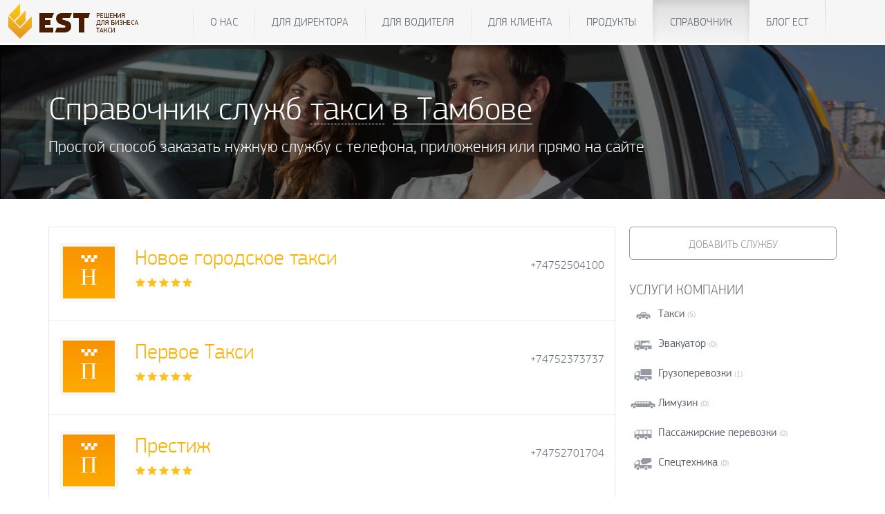

--- FILE ---
content_type: text/html; charset=UTF-8
request_url: https://www.estaxi.ru/taxi/?PAGEN_1=2&cityid=5205&tarif=%D1%F2%E0%ED%E4%E0%F0%F2
body_size: 8694
content:
<!DOCTYPE html>
<html lang="en">
<head>
    <meta charset="utf-8">
    <meta http-equiv="X-UA-Compatible" content="IE=edge">
    <meta name="viewport" content="width=device-width, initial-scale=1">
    <!-- Bootstrap core CSS -->
    <link href="/b/templates/bs3/css/bootstrap.min.css" rel="stylesheet">
    <script type="text/javascript">
        var require = {
            baseUrl: '/b/templates/bs3/js/'
        };
    </script>

    <script src="https://unpkg.com/penpal/dist/penpal.min.js"></script>

	<script src="/profile/estapi.js?202601273235"></script>
	<script src="/b/templates/bs3/js/libs.js"></script>
	<script src="/b/templates/bs3/js/nouislider.min.js"></script>
	<script src="/b/templates/bs3/js/perfect-scrollbar.jquery.min.js"></script>
	<script src="/b/templates/bs3/js/jquery.form.js"></script>
	<script src="/b/templates/bs3/js/function.js?202601273235"></script>
    <script src="/b/templates/bs3/js/require.min.js"></script>
    <script src="/b/templates/bs3/js/config.js"></script>

    <meta http-equiv="Content-Type" content="text/html; charset=UTF-8" />
<meta name="keywords" content="справочник такси, справочник телефонов такси" />
<meta name="description" content="Справочник телефонов всех служб такси. Все города России. Выбери город и службу такси по своему предпочтению." />
<link href="/b/templates/bs3/components/est/form.result.list/taxi_list/style.css?15252632404617" type="text/css"  rel="stylesheet" />
<link href="/b/templates/bs3/components/est/region.selector/dropdown/style.css?15252632403911" type="text/css"  rel="stylesheet" />
<link href="/b/templates/bs3/components/est/form.result.list/taxi_listcount/style.css?15252632404617" type="text/css"  rel="stylesheet" />
<link href="/b/templates/bs3/template_styles.css?1525263180256706" type="text/css"  data-template-style="true"  rel="stylesheet" />
<script type="text/javascript">if(!window.BX)window.BX={message:function(mess){if(typeof mess=='object') for(var i in mess) BX.message[i]=mess[i]; return true;}};</script>
<script type="text/javascript">(window.BX||top.BX).message({'LANGUAGE_ID':'ru','FORMAT_DATE':'DD.MM.YYYY','FORMAT_DATETIME':'DD.MM.YYYY HH:MI:SS','COOKIE_PREFIX':'ESTAXI','SERVER_TZ_OFFSET':'0','SITE_ID':'s1','USER_ID':'','SERVER_TIME':'1769491956','USER_TZ_OFFSET':'0','USER_TZ_AUTO':'Y','bitrix_sessid':'fee6e7e082cb44997655b52a43d65e6d'});</script>


<script type="text/javascript">var bxDate = new Date(); document.cookie="ESTAXI_TIME_ZONE="+bxDate.getTimezoneOffset()+"; path=/; expires=Fri, 01-Jan-2038 00:00:00 GMT"</script>
<link href="/js/css/dd.css" type="text/css" rel="stylesheet">
<link href="/js/css/dd.css" type="text/css" rel="stylesheet">



<script type="text/javascript" src="/js/jquery.dd.js?137033612849983"></script>
<script type="text/javascript" src="/b/templates/bs3/components/est/form.result.list/taxi_list/script.js?152526324010505"></script>
<script type="text/javascript" src="/b/templates/bs3/components/est/form.result.list/taxi_listcount/script.js?152526324010505"></script>


    <link rel="shortcut icon" href="/favicon.ico" type="image/x-icon">

    <title>Справочник телефонов такси</title>

    <!-- HTML5 shim and Respond.js for IE8 support of HTML5 elements and media queries -->
    <!--[if lt IE 9]>
    <script src="/b/templates/bs3/js/html5shiv.min.js"></script>
    <script src="/b/templates/bs3/js/respond.min.js"></script>
    <![endif]-->
</head>
<!-- NAVBAR
================================================== -->
<body>
<div id="panel"></div>
<div class="bgr">


	<div>


<nav class="navbar navbar-default">
    <div class="container">
                <div class="navbar-header">
            <button type="button" class="navbar-toggle collapsed" data-toggle="collapse" data-target="#navbar"
                    aria-expanded="false" aria-controls="navbar">
                <i class="icon-menu"></i>
                <span class="sr-only">Показать меню</span>
            </button>
            <a class="navbar-brand" href="/">
                <i class="brand-logo"></i><span>Единая Служба Такси</span>
            </a>
        </div>
        <div id="navbar" class="navbar-main navbar-collapse collapse">
            	<ul class="nav navbar-nav navbar-center" >
			<li ><a href="/about/">О нас</a></li>
				<li ><a href="/company/">Для директора</a></li>
				<li ><a href="/driver/">Для водителя</a></li>
				<li ><a href="/client/">Для клиента</a></li>
				<li ><a href="/products/">Продукты</a></li>
				<li  class="active"><a href="/taxi/">Справочник</a></li>
				<li ><a href="/blog/">Блог ЕСТ</a></li>
	
</ul>
        </div>
        <div class="navbar-sub navbar-collapse collapse" data-spy="affix" data-offset-top="62">
                                </div>
    </div>
</nav>

			
						<script>
    var taxi_path_url = '/taxi/#RESULT_ID#/';
    var city_path_url = '/taxi/city/#CITY_ID#';
</script>

<div class="directorycont">
	<div class="container">
		<div class="dirheader">
			<h1>Справочник служб <div class="changessont"><span class="changeserv">Такси</span><div class="changeservcont"><a href="/taxi/index.php?PAGEN_1=2&cityid=5205&tarif=%D1%F2%E0%ED%E4%E0%F0%F2&serv=TAXI">Такси</a><a href="/taxi/index.php?PAGEN_1=2&cityid=5205&tarif=%D1%F2%E0%ED%E4%E0%F0%F2&serv=EVACUATOR">Эвакуаторов</a><a href="/taxi/index.php?PAGEN_1=2&cityid=5205&tarif=%D1%F2%E0%ED%E4%E0%F0%F2&serv=TRUCKING">Грузоперевозок</a><a href="/taxi/index.php?PAGEN_1=2&cityid=5205&tarif=%D1%F2%E0%ED%E4%E0%F0%F2&serv=LIMOUSINES">Лимузинов</a><a href="/taxi/index.php?PAGEN_1=2&cityid=5205&tarif=%D1%F2%E0%ED%E4%E0%F0%F2&serv=BUSES">Пассажирских перевозок</a><a href="/taxi/index.php?PAGEN_1=2&cityid=5205&tarif=%D1%F2%E0%ED%E4%E0%F0%F2&serv=TECHNICS">Спецтехники</a></div></div> 
			<a href="/taxi/dirregions.php?c=2150" class="changecountry">
								в Тамбове				</a>
			</h1>
			<h4>Простой способ заказать нужную службу с телефона, приложения или прямо на сайте</h4>
		</div>
	</div>
</div>
<div class="container">
	<div class="dirL">
		
				
		<div class="row-fluid">
			<div class="span9">
				<div class="row-fluid searchformContainer" style="display:none;"> 
					<form name="form_taxi_search" class="form_taxi_search" action="/taxi/" onsubmit="return searchQuery()";>
						<div class="span9">
							<input type="hidden" name="action" value="search_taxi">
							<input type="hidden" name="sessid" id="sessid" value="fee6e7e082cb44997655b52a43d65e6d" />							<input type="text" value="" class="search_taxi_query span12" name="search_taxi_query" placeholder="Поиск службы такси. Например: Единая служба или Москва">
						</div>
						<div class="span3">
							<input type="submit" value="Найти такси" data-loading-text="Секундочку&hellip;" class="btn btn-warning pull-right">
						</div>
					</form>
				</div>
				<form name="rform_5903" method="post" action="/taxi/?PAGEN_1=2&cityid=5205&tarif=%D1%F2%E0%ED%E4%E0%F0%F2#nav_start">
											<input type="hidden" name="WEB_FORM_ID" value="3" />
						<input type="hidden" name="sessid" id="sessid_1" value="fee6e7e082cb44997655b52a43d65e6d" />										<div class="taxi_list_table_wrapper">
												<div class="dircont">
							
							     
							
															<div class="dirone ">
																										
								
									<a href="/taxi/14776/" class="dirimg">
										<div>Н</div>									</a>
									<div class="dirdesc">
										<h2 ><a href="/taxi/14776/">Новое городское такси </a></h2>
										<div class="starcont">
											<span class="star1"></span><span class="star1"></span><span class="star1"></span><span class="star1"></span><span class="star1"></span>										</div>
									</div>
									<div class="dirfunc">
																				<div class="dirapp">
																						
																																														<a class="calltel" href="tel:+74752504100">+74752504100</a>											
										</div>
									</div>
									<div class="clearfix"></div>
								</div>
								
															<div class="dirone  taxi ">
																										
								
									<a href="/taxi/16573/" class="dirimg">
										<div>П</div>									</a>
									<div class="dirdesc">
										<h2 ><a href="/taxi/16573/">Первое Такси</a></h2>
										<div class="starcont">
											<span class="star1"></span><span class="star1"></span><span class="star1"></span><span class="star1"></span><span class="star1"></span>										</div>
									</div>
									<div class="dirfunc">
																				<div class="dirapp">
																						
																																														<a class="calltel" href="tel:+74752373737">+74752373737</a>											
										</div>
									</div>
									<div class="clearfix"></div>
								</div>
								
															<div class="dirone ">
																										
								
									<a href="/taxi/14777/" class="dirimg">
										<div>П</div>									</a>
									<div class="dirdesc">
										<h2 ><a href="/taxi/14777/">Престиж </a></h2>
										<div class="starcont">
											<span class="star1"></span><span class="star1"></span><span class="star1"></span><span class="star1"></span><span class="star1"></span>										</div>
									</div>
									<div class="dirfunc">
																				<div class="dirapp">
																						
																																														<a class="calltel" href="tel:+74752701704">+74752701704</a>											
										</div>
									</div>
									<div class="clearfix"></div>
								</div>
								
															<div class="dirone ">
																										
								
									<a href="/taxi/29303/" class="dirimg">
										<div>П</div>									</a>
									<div class="dirdesc">
										<h2 ><a href="/taxi/29303/">Профипереезд</a></h2>
										<div class="starcont">
											<span class="star1"></span><span class="star1"></span><span class="star1"></span><span class="star1"></span><span class="star1"></span>										</div>
									</div>
									<div class="dirfunc">
																				<div class="dirapp">
																						
																																														<a class="calltel" href="tel:+79258252241">+79258252241</a>											
										</div>
									</div>
									<div class="clearfix"></div>
								</div>
								
															<div class="dirone ">
																										
								
									<a href="/taxi/14778/" class="dirimg">
										<div>Р</div>									</a>
									<div class="dirdesc">
										<h2 ><a href="/taxi/14778/">Регион </a></h2>
										<div class="starcont">
											<span class="star1"></span><span class="star1"></span><span class="star1"></span><span class="star1"></span><span class="star1"></span>										</div>
									</div>
									<div class="dirfunc">
																				<div class="dirapp">
																						
																																														<a class="calltel" href="tel:+74752728939">+74752728939</a>											
										</div>
									</div>
									<div class="clearfix"></div>
								</div>
								
															<div class="dirone ">
																										
								
									<a href="/taxi/14779/" class="dirimg">
										<div>Р</div>									</a>
									<div class="dirdesc">
										<h2 ><a href="/taxi/14779/">Резерв </a></h2>
										<div class="starcont">
											<span class="star1"></span><span class="star1"></span><span class="star1"></span><span class="star1"></span><span class="star1"></span>										</div>
									</div>
									<div class="dirfunc">
																				<div class="dirapp">
																						
																																														<a class="calltel" href="tel:+74752444444">+74752444444</a>											
										</div>
									</div>
									<div class="clearfix"></div>
								</div>
								
															<div class="dirone ">
																										
								
									<a href="/taxi/14781/" class="dirimg">
										<div>С</div>									</a>
									<div class="dirdesc">
										<h2 ><a href="/taxi/14781/">Служба заказа такси «Максим» </a></h2>
										<div class="starcont">
											<span class="star1"></span><span class="star1"></span><span class="star1"></span><span class="star1"></span><span class="star1"></span>										</div>
									</div>
									<div class="dirfunc">
																				<div class="dirapp">
																						
																																														<a class="calltel" href="tel:+74752666666">+74752666666</a>											
										</div>
									</div>
									<div class="clearfix"></div>
								</div>
								
															<div class="dirone ">
																										
								
									<a href="/taxi/14782/" class="dirimg">
										<div>С</div>									</a>
									<div class="dirdesc">
										<h2 ><a href="/taxi/14782/">Сюрприз </a></h2>
										<div class="starcont">
											<span class="star1"></span><span class="star1"></span><span class="star1"></span><span class="star1"></span><span class="star1"></span>										</div>
									</div>
									<div class="dirfunc">
																				<div class="dirapp">
																						
																																														<a class="calltel" href="tel:+74752700777">+74752700777</a>											
										</div>
									</div>
									<div class="clearfix"></div>
								</div>
								
															<div class="dirone ">
																										
								
									<a href="/taxi/14784/" class="dirimg">
										<div>Т</div>									</a>
									<div class="dirdesc">
										<h2 ><a href="/taxi/14784/">Такси Народное </a></h2>
										<div class="starcont">
											<span class="star1"></span><span class="star1"></span><span class="star1"></span><span class="star1"></span><span class="star1"></span>										</div>
									</div>
									<div class="dirfunc">
																				<div class="dirapp">
																						
																																														<a class="calltel" href="tel:+74752511111">+74752511111</a>											
										</div>
									</div>
									<div class="clearfix"></div>
								</div>
								
															<div class="dirone ">
																										
								
									<a href="/taxi/14787/" class="dirimg">
										<div>Т</div>									</a>
									<div class="dirdesc">
										<h2 ><a href="/taxi/14787/">Тамбов такси </a></h2>
										<div class="starcont">
											<span class="star1"></span><span class="star1"></span><span class="star1"></span><span class="star1"></span><span class="star1"></span>										</div>
									</div>
									<div class="dirfunc">
																				<div class="dirapp">
																						
																																														<a class="calltel" href="tel:+74752555555">+74752555555</a>											
										</div>
									</div>
									<div class="clearfix"></div>
								</div>
								
															<div class="dirone ">
																										
								
									<a href="/taxi/14788/" class="dirimg">
										<div>Т</div>									</a>
									<div class="dirdesc">
										<h2 ><a href="/taxi/14788/">Тамбовский городской таксопарк №1 </a></h2>
										<div class="starcont">
											<span class="star1"></span><span class="star1"></span><span class="star1"></span><span class="star1"></span><span class="star1"></span>										</div>
									</div>
									<div class="dirfunc">
																				<div class="dirapp">
																						
																																														<a class="calltel" href="tel:+74752790055">+74752790055</a>											
										</div>
									</div>
									<div class="clearfix"></div>
								</div>
								
																<div class="dirbanner">
										<img src="/b/templates/bs3/components/est/form.result.view/taxi_view/images/default-jumbo.png" style="max-width:100%;width:100%;" alt=""/>
										
									</div>
									 
							
														
						</div>
						<div class="pagercont"><div class="pager"><a class="" href="/taxi/?PAGEN_1=1&amp;cityid=5205&amp;tarif=%D1%F2%E0%ED%E4%E0%F0%F2#nav_start">Начало</a><a class="" href="/taxi/?PAGEN_1=1&amp;cityid=5205&amp;tarif=%D1%F2%E0%ED%E4%E0%F0%F2#nav_start">Пред.</a><a class="" href="/taxi/?PAGEN_1=1&amp;cityid=5205&amp;tarif=%D1%F2%E0%ED%E4%E0%F0%F2#nav_start">1</a><a class="active" href="/taxi/?PAGEN_1=2&amp;cityid=5205&amp;tarif=%D1%F2%E0%ED%E4%E0%F0%F2">2</a></div></div>											</div>
				</form>
			</div>
			<div class="span3" style="display:none;">
				
				<div id="selector_list_dropdown" class="region_selector_dropdown">
            <label for="">Страна:</label>
        <select id="countries_dropdown">
                        				<option  value="2156">Армения</option>
							<option  value="2158">Беларусь</option>
							<option  value="2174">Грузия</option>
							<option  value="2187">Казахстан</option>
							<option  value="2192">Киргизия</option>
							<option  value="2209">Молдавия</option>
							<option  value="2211">Монголия</option>
							<option  selected="select" value="2150">Россия</option>
							<option  value="2224">США</option>
							<option  value="2235">Туркменистан</option>
							<option  value="2240">Узбекистан</option>
							<option  value="2241">Украина</option>
							<option  value="2245">Чехия</option>
							<option  value="2250">Эстония</option>
			        </select><br><br>
            
    <label for="">Область:</label>
    <select id="regions_dropdown" >
        <option value='0'>Выберите регион</option>
                                    <option value="2258">Адыгея</option>
                            <option value="15364">Алтай респ.</option>
                            <option value="2259">Алтайский край</option>
                            <option value="2260">Амурская обл.</option>
                            <option value="2261">Архангельская обл.</option>
                            <option value="2262">Астраханская обл.</option>
                            <option value="2263">Башкортостан</option>
                            <option value="2264">Белгородская обл.</option>
                            <option value="2265">Брянская обл.</option>
                            <option value="2266">Бурятия</option>
                            <option value="2267">Владимирская обл.</option>
                            <option value="2268">Волгоградская обл.</option>
                            <option value="2269">Вологодская обл.</option>
                            <option value="2270">Воронежская обл.</option>
                            <option value="2271">Дагестан</option>
                            <option value="2272">Еврейская обл.</option>
                            <option value="2329">Забайкальский край</option>
                            <option value="2273">Ивановская обл.</option>
                            <option value="15365">Ингушетия респ.</option>
                            <option value="2274">Иркутская обл.</option>
                            <option value="2275">Кабардино-Балкария</option>
                            <option value="2276">Калининградская обл.</option>
                            <option value="2277">Калмыкия</option>
                            <option value="2278">Калужская обл.</option>
                            <option value="2279">Камчатская обл.</option>
                            <option value="14746">Карачаево-Черкесия</option>
                            <option value="2280">Карелия</option>
                            <option value="2281">Кемеровская обл.</option>
                            <option value="2282">Кировская обл.</option>
                            <option value="2283">Коми</option>
                            <option value="2284">Костромская обл.</option>
                            <option value="2285">Краснодарский край</option>
                            <option value="2286">Красноярский край</option>
                            <option value="2966">Крым респ.</option>
                            <option value="2287">Курганская обл.</option>
                            <option value="2288">Курская обл.</option>
                            <option value="2257">Ленинградская обл.</option>
                            <option value="2289">Липецкая обл.</option>
                            <option value="2290">Магаданская обл.</option>
                            <option value="2291">Марий Эл</option>
                            <option value="2292">Мордовия</option>
                            <option value="2256">Московская обл.</option>
                            <option value="2293">Мурманская обл.</option>
                            <option value="15366">Ненецкий АО</option>
                            <option value="2294">Нижегородская обл.</option>
                            <option value="2295">Новгородская обл.</option>
                            <option value="2296">Новосибирская обл.</option>
                            <option value="2297">Омская обл.</option>
                            <option value="2298">Оренбургская обл.</option>
                            <option value="2299">Орловская обл.</option>
                            <option value="2300">Пензенская обл.</option>
                            <option value="2301">Пермский край</option>
                            <option value="2302">Приморский край</option>
                            <option value="2303">Псковская обл.</option>
                            <option value="2304">Ростовская обл.</option>
                            <option value="2305">Рязанская обл.</option>
                            <option value="2306">Самарская обл.</option>
                            <option value="2307">Саратовская обл.</option>
                            <option value="2308">Саха (Якутия)</option>
                            <option value="2309">Сахалин</option>
                            <option value="2310">Свердловская обл.</option>
                            <option value="2311">Северная Осетия - Алания</option>
                            <option value="2312">Смоленская обл.</option>
                            <option value="2313">Ставропольский край</option>
                            <option value="2314" selected="selected">Тамбовская обл.</option>
                            <option value="2315">Татарстан</option>
                            <option value="2316">Тверская обл.</option>
                            <option value="2317">Томская обл.</option>
                            <option value="2319">Тульская обл.</option>
                            <option value="2318">Тыва (Тува)</option>
                            <option value="2320">Тюменская обл.</option>
                            <option value="2321">Удмуртия</option>
                            <option value="2322">Ульяновская обл.</option>
                            <option value="2324">Хабаровский край</option>
                            <option value="2325">Хакасия</option>
                            <option value="2326">Ханты-Мансийский АО</option>
                            <option value="2327">Челябинская обл.</option>
                            <option value="2328">Чеченская Республика</option>
                            <option value="2330">Чувашия</option>
                            <option value="2332">Ямало-Ненецкий АО</option>
                            <option value="2333">Ярославская обл.</option>
                        </select><br><br>


    <label for="">Город:</label>
    <select id="cities_dropdown" >
                                    <option value="5195">Мичуринск</option>
                            <option value="5197">Моршанск</option>
                            <option value="5205" selected="selected">Тамбов</option>
                            <option value="5207">Уварово</option>
                        </select><br><br>
    
    <script>
    jQuery(function(){
        var country_request_list_dropdown = null;
        var region_request_list_dropdown = null;
        var city_request_list_dropdown = null;
        var comp_list_dropdown = $("#selector_list_dropdown");

        $("#countries_dropdown").select2({width:"element"});
        $("#countries_dropdown").change(function(value){
            id = value.val;
            if(id){
                $("#regions_dropdown").select2("disable");
                $("#cities_dropdown").select2("disable");
                if (region_request_list_dropdown && region_request_list_dropdown.readyState < 4) {
                    region_request_list_dropdown.abort();
                    region_request_list_dropdown = null;
                }
                region_request_list_dropdown = $.post("/b/templates/bs3/components/est/region.selector/dropdown/ajax.php", {"sessid": "fee6e7e082cb44997655b52a43d65e6d", "cid": id, "iblock_id": "14", "compid": "list_dropdown", "get":"regions"}, function(data, status) {
                    if (status=="success") {
                        var html = "<option value='0'>Выберите регион</option>";
                        $.each(data, function() {
                            html = html+"<option value='"+this.ID+"'>"+this.NAME+"</option>";
                        });

                        $("#regions_dropdown option",comp_list_dropdown).remove();
                        $("#regions_dropdown",comp_list_dropdown).append(html);
                        $("#regions_dropdown",comp_list_dropdown).val(0).trigger("change").select2("enable");
                    }
                });

                city_request_list_dropdown = $.post("/b/templates/bs3/components/est/region.selector/dropdown/ajax.php", {"sessid": "fee6e7e082cb44997655b52a43d65e6d", "cid": id, "iblock_id": "14", "compid": "list_dropdown", "get":"citybycountry"}, function(data, status) {
                    if (status=="success") {
                        var html = "<option value='0'>Выберите город</option>";
                        $.each(data, function() {
                            html = html+"<option value='"+this.ID+"'>"+this.NAME+"</option>";
                        });

                        $("#cities_dropdown option",comp_list_dropdown).remove();
                        $("#cities_dropdown",comp_list_dropdown).append(html);
                        $("#cities_dropdown",comp_list_dropdown).val(0).trigger("change").select2("enable");
                    }
                });
            }
        });

        
        $("#regions_dropdown").select2({width:"element",placeholder: "Выберите регион",allowClear: true});
        $("#regions_dropdown").on("change",function(value){
            id = value.val;
            if(id && id!=="0"){
                var container_id = $("#regions_dropdown",comp_list_dropdown).select2("container").attr("id");
                $("#"+container_id+" abbr").css("z-index","auto");
                $("#cities_dropdown").select2("disable");

                if (city_request_list_dropdown && city_request_list_dropdown.readyState < 4) {
                    city_request_list_dropdown.abort();
                    city_request_list_dropdown = null;
                }

                city_request_list_dropdown = $.post("/b/templates/bs3/components/est/region.selector/dropdown/ajax.php", {"sessid": "fee6e7e082cb44997655b52a43d65e6d", "rid": id, "iblock_id": "14", "compid": "list_dropdown", "get":"cities"}, function(data, status) {
                    if (status=="success") {
                        var html = "<option value='0'>Выберите город</option>";
                        $.each(data, function() {
                            html = html+"<option value='"+this.ID+"'>"+this.NAME+"</option>";
                        });

                        $("#cities_dropdown option",comp_list_dropdown).remove();
                        $("#cities_dropdown",comp_list_dropdown).append(html).val(0).trigger("change").select2("enable");
                    }
                });
            }else{
                var container_id = $("#regions_dropdown",comp_list_dropdown).select2("container").attr("id");
                $("#"+container_id+" abbr").css("z-index","-1");
                $("#regions_dropdown",comp_list_dropdown).select2("val",0);
                var cid = $("#countries_dropdown").select2("val");
                $("#cities_dropdown").select2("disable");
                city_request_list_dropdown = $.post("/b/templates/bs3/components/est/region.selector/dropdown/ajax.php", {"sessid": "fee6e7e082cb44997655b52a43d65e6d", "cid": cid, "iblock_id": "14", "compid": "list_dropdown", "get":"citybycountry"}, function(data, status) {
                    if (status=="success") {
                        var html = "<option value='0'>Выберите город</option>";
                        $.each(data, function() {
                            html = html+"<option value='"+this.ID+"'>"+this.NAME+"</option>";
                        });

                        $("#cities_dropdown option",comp_list_dropdown).remove();
                        $("#cities_dropdown",comp_list_dropdown).append(html);
                        $("#cities_dropdown",comp_list_dropdown).val(0).trigger("change").select2("enable");
                    }
                });
            }
        });

        
        $("#cities_dropdown").select2({width:"element"});
        $("#cities_dropdown").change(function(value){
            id = value.val;
            if(id){
                                    var redirect_to = '/taxi/city/#RETURN_FIELD#';
                    redirect_to = redirect_to.replace("#RETURN_FIELD#", id);
                    location.href = redirect_to;
                                                    $.post("/b/templates/bs3/components/est/region.selector/dropdown/ajax.php", {"sessid": "fee6e7e082cb44997655b52a43d65e6d", "compid": "list_dropdown", "id": id, "get":"city"});
                            }
        });
    });
</script>
</div>
				<label>Услуги:</label>
				<select name="type_filter" id="type_filter">
					<option  value="all" data-ico="/b/templates/bs3/components/est/form.result.list/taxi_list/images/icons/all.png">Все службы</option>
																		<option value="taxi" data-ico="/b/templates/bs3/components/est/form.result.list/taxi_list/images/icons/taxi.png">Такси</option>
																																																																																																																		</select>
				<br>
				<br>
				<label>Тип службы:</label>
				<select name="is_est_filter" id="is_est_filter">
					<option value="type_all" selected="selected">Все службы</option>
					<option value="type_partner">Партнеры ЕСТ</option>
				</select>

				
				
				
				
				
				
				
				
				
				
				
			</div>
		</div>
	</div>
	
		
		<div class="dirR">
		<a class="addservice btn btn-default" href="/taxi/add.php">Добавить службу</a>
		<h5>Услуги компании</h5>
		<div class="servfilter">
	<div class="servfilone sf1 ">
		<div class="sfH">
			<a href="/taxi/index.php?cityid=5205&serv=TAXI&PAGEN_1=1"><label>Такси</label><span>(5)</span></a>
		</div>
					<div class="sfhide">
									<div class="">
						<a href="/taxi/index.php?PAGEN_1=2&cityid=5205&tarif=%DD%EA%EE%ED%EE%EC"><label>Эконом</label><span>(5)</span></a>
					</div>
									<div class="active">
						<a href="/taxi/index.php?PAGEN_1=2&cityid=5205&tarif=%D1%F2%E0%ED%E4%E0%F0%F2"><label>Стандарт</label><span>(3)</span></a>
					</div>
									<div class="">
						<a href="/taxi/index.php?PAGEN_1=2&cityid=5205&tarif=%CA%EE%EC%F4%EE%F0%F2"><label>Комфорт</label><span>(3)</span></a>
					</div>
									<div class="">
						<a href="/taxi/index.php?PAGEN_1=2&cityid=5205&tarif=%C1%E8%E7%ED%E5%F1"><label>Бизнес</label><span>(2)</span></a>
					</div>
							</div>
			
				
	</div>
	<div class="servfilone sf2 ">
		<div class="sfH">
			<a href="/taxi/index.php?cityid=5205&serv=EVACUATOR&PAGEN_1=1"><label>Эвакуатор</label><span>(0)</span></a>
		</div>
			</div>
	<div class="servfilone sf3 ">
		<div class="sfH">
			<a href="/taxi/index.php?cityid=5205&serv=TRUCKING&PAGEN_1=1"><label>Грузоперевозки</label><span>(1)</span></a>
		</div>
					<div class="sfhide">
									<div class="active">
						<a href="/taxi/index.php?PAGEN_1=2&cityid=5205&tarif=%D1%F2%E0%ED%E4%E0%F0%F2"><label>Стандарт</label><span>(1)</span></a>
					</div>
							</div>
			</div>
	<div class="servfilone sf4 ">
		<div class="sfH">
			<a href="/taxi/index.php?cityid=5205&serv=LIMOUSINES&PAGEN_1=1"><label>Лимузин</label><span>(0)</span></a>
		</div>
			</div>
	<div class="servfilone sf5 ">
		<div class="sfH">
			<a href="/taxi/index.php?cityid=5205&serv=BUSES&PAGEN_1=1"><label>Пассажирские перевозки</label><span>(0)</span></a>
		</div>
			</div>
	<div class="servfilone sf6 ">
		<div class="sfH">
			<a href="/taxi/index.php?cityid=5205&serv=TECHNICS&PAGEN_1=1"><label>Спецтехника</label><span>(0)</span></a>
		</div>
					<div class="sfhide">
							</div>
			</div>
</div>
		
				
		
		<div class="dirbannerR">
			<a href="https://d.est.plus/mytaxi">
				<img src="/images/bannerR.png" alt=""/>
			</a>
		</div>
	</div>
	<div class="clearfix">
		
	</div>
	
	
</div>
	


<!-- FOOTER -->
<footer>
    <div class="container">
        <div class="links">
            <div class="container">
                <a href="/about">О компании</a> <a href="/about/vacancy.php">Вакансии</a> <a href="/about/contacts">Контакты</a> <a href="/oferta.php">Договор оферты</a> <a href="/terms.php">Правила</a>            </div>
        </div>
        <div class="menu-wrapper">
            <div class="container">
                <div class="row">
                    <div class="col-lg-9 col-md-9 col-sm-9 col-xs-12">
                        <div class="row menu hidden-xs">
    <div class="col-lg-3 col-md-4 col-sm-6">
        <h4><a href="/client">ЕСТ: Вызов такси</a></h4>

        <p>
            <a href="/client/description.php">О программе</a>
            <a href="/client/bonus.php">Реферальная программа</a>
            <a href="/client/map.php">Такси на карте</a>
            <a href="/client/certificate.php">Активировать сертификат</a>
            <a href="/client/feedback.php">Написать отзыв</a>
            <a href="/client/download.php">Загрузка</a>
        </p>
    </div>
    <div class="col-lg-3 col-md-4 col-sm-6">
        <h4><a href="/driver">ЕСТ: Водитель</a></h4>

        <p>
            <a href="http://d.estaxi.org/?dev=android">Таксометр на Android</a>
            <a href="http://d.estaxi.org/?dev=wm">Таксометр на WinMobile</a>
            <a href="/driver/inc_acc.php">Пополнить счет</a>
            <a href="/driver">Инструкции</a>
            <a href="/driver/download.php">Загрузка</a>
        </p>
    </div>
    <div class="clearfix visible-sm-block"></div>
    <div class="col-lg-3 col-md-4 col-sm-6">
        <h4><a href="/products/dispatcher">ЕСТ: Диспетчер</a></h4>

        <p>
            <a href="/products/dispatcher/features.php">О программе</a>
            <a href="/company/story">Истории успеха</a>
            <a href="/company">Облако</a>
            <a href="/company/presentations.php">Презентации</a>
            <a href="/company/refferal">Рекламный проект</a>
            <a href="/company/download">Загрузка</a>
        </p>
    </div>
    <div class="clearfix visible-md-block"></div>
    <div class="col-lg-3 col-md-4 col-sm-6">
        <h4><a href="/consulting">ЕСТ: Консультант</a></h4>

        <p>
            <a href="/consulting">Все продукты</a>
            <a href="/company/free-video/">Бесплатные видео</a>
            <a href="/company/consulting">Школа Бизнеса Такси</a>
            <a href="/company/consulting/free">Семинары</a>
        </p>
    </div>
    <div class="clearfix visible-lg-block visible-sm-block"></div>
    <div class="col-lg-3 col-md-4 col-sm-6">
        <h4><a href="/company/promo">ЕСТ: Промо</a></h4>

        <p>
            <a href="/company/promo">Рекламные кампании</a>
            <a href="/company/promo">Магазин шаблонов</a>
        </p>
    </div>
    <div class="col-lg-3 col-md-4 col-sm-6">
        <h4><a href="/company/support">ЕСТ: Техподдержка</a></h4>

        <p>
            <a href="/company/support">Помощь</a>
            <a href="/company/support/reglament.php">Регламент</a>
        </p>
    </div>
    <div class="clearfix visible-md-block visible-sm-block"></div>
    <div class="col-lg-3 col-md-4 col-sm-6">
        <h4><a href="/taxi">ЕСТ: Справочник</a></h4>

        <p>
            <a href="/taxi">Справочник</a>
            <a href="/taxi/add.php">Добавить службу такси</a>
        </p>
    </div>
</div>
                    </div>
                    <div class="clearfix visible-xs-block"></div>
                    <div class="col-lg-3 col-md-3 col-sm-3 col-xs-12">
                        <div class="info">
                            <h4>Обратная связь</h4>

<p>Если у&nbsp;вас возникли вопросы по&nbsp;нашим продуктам, мы&nbsp;с&nbsp;радостью вам поможем.</p>
<p><a href="/client/feedback.php" class="btn btn-primary btn-outline" role="button">Оставить запрос</a></p>
<hr class="soften"/>                        </div>
                        <div class="social">
                            <h4>Мы в социальных сетях</h4>
<a rel="nofollow" href="http://www.youtube.com/channel/UCE-cCKNotjvNYZi4d1iLalQ" class="icon-youtube" target="_blank"></a>
<a rel="nofollow" href="http://vk.com/estaxi" target="_blank" class="icon-vkontakte"></a>
<a rel="nofollow" href="http://ok.ru/estaxicompany" target="_blank" class="icon-odnoklassniki"></a>
<a rel="nofollow" href="http://www.facebook.com/estaxicompany" class="icon-facebook" target="_blank"></a>
<a rel="publisher" href="https://plus.google.com/114432358804858349538" class="icon-google" target="_blank"></a>
<a rel="nofollow" href="https://twitter.com/estaxicompany" class="icon-twitter" target="_blank"></a>
<a rel="nofollow" href="http://www.linkedin.com/company/3674192" class="icon-linkedin" target="_blank"></a>
                        </div>
                    </div>
                </div>
            </div>
        </div>
    </div>

    <!-- JavaScript
    ================================================== -->
    <!-- IE10 viewport hack for Surface/desktop Windows 8 bug -->
    <script src="/b/templates/bs3/js/ie10-viewport-bug-workaround.js" async=""></script>
            <script>
            (function (i, s, o, g, r, a, m) {
                i['GoogleAnalyticsObject'] = r;
                i[r] = i[r] || function () {
                        (i[r].q = i[r].q || []).push(arguments)
                    }, i[r].l = 1 * new Date();
                a = s.createElement(o),
                    m = s.getElementsByTagName(o)[0];
                a.async = 1;
                a.src = g;
                m.parentNode.insertBefore(a, m)
            })(window, document, 'script', '//www.google-analytics.com/analytics.js', 'ga');

            ga('create', 'UA-23709672-1', 'auto');
            ga('require', 'linkid', 'linkid.js');
            ga('require', 'displayfeatures');
            ga('send', 'pageview');
        </script>
                    <!-- Yandex.Metrika counter -->
        <script type="text/javascript">(function (d, w, c) {
                (w[c] = w[c] || []).push(function () {
                    try {
                        w.yaCounter22060537 = new Ya.Metrika({
                            id: '22060537',
                            trackLinks: true,
                            accurateTrackBounce: true
                        });
                    } catch (e) {
                    }
                });
                var n = d.getElementsByTagName("script")[0], s = d.createElement("script"), f = function () {
                    n.parentNode.insertBefore(s, n);
                };
                s.type = "text/javascript";
                s.async = true;
                s.src = (d.location.protocol == "https:" ? "https:" : "http:") + "//mc.yandex.ru/metrika/watch.js";
                if (w.opera == "[object Opera]") {
                    d.addEventListener("DOMContentLoaded", f, false);
                } else {
                    f();
                }
            })(document, window, "yandex_metrika_callbacks");</script>
        <noscript>
            <div><img src="//mc.yandex.ru/watch/22060537" style="position:absolute; left:-9999px;" alt=""/></div>
        </noscript>
        <!-- /Yandex.Metrika counter -->
            <!-- BEGIN JIVOSITE CODE {literal} -->
    <script type='text/javascript'>
        (function () {
            var widget_id = '142465';
            var s = document.createElement('script');
            s.type = 'text/javascript';
            s.async = true;
            s.src = '//code.jivosite.com/script/widget/' + widget_id;
            var ss = document.getElementsByTagName('script')[0];
            ss.parentNode.insertBefore(s, ss);
        })();</script>
    <!-- {/literal} END JIVOSITE CODE -->
</footer>
</div>
</div>
</body>
</html>